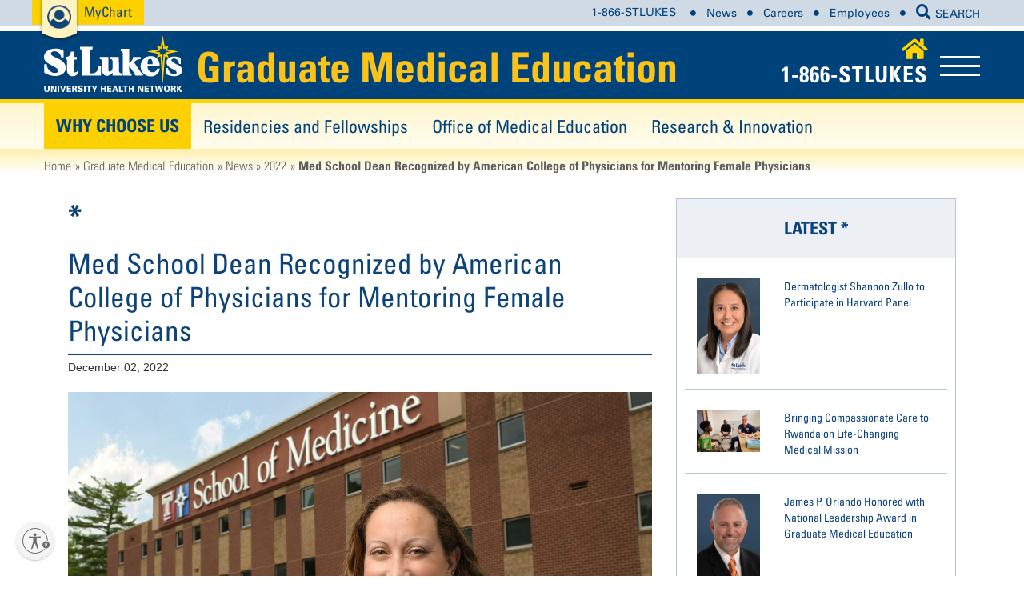

--- FILE ---
content_type: text/html; charset=utf-8
request_url: https://www.slhn.org/graduate-medical-education/blog/2022/med-school-dean-recognized-by-american-college-of-physicians-for-mentoring-female-physicians
body_size: 14655
content:


<!DOCTYPE html>
<html>
<head>


            <!-- prodcd placeholder -->

    <meta http-equiv="X-UA-Compatible" content="IE=Edge">
    <title>Med School Dean Recognized by American College of Physicians for Mentoring Female Physicians</title>
    <meta charset="utf-8" />
    <meta name="viewport" content="width=device-width, initial-scale=1" />

        <!-- Google Tag Manager -->
        <script>
            (function (w, d, s, l, i) {
                w[l] = w[l] || []; w[l].push({
                    'gtm.start':
                        new Date().getTime(), event: 'gtm.js'
                }); var f = d.getElementsByTagName(s)[0],
                    j = d.createElement(s), dl = l != 'dataLayer' ? '&l=' + l : ''; j.async = true; j.src =
                        'https://www.googletagmanager.com/gtm.js?id=' + i + dl; f.parentNode.insertBefore(j, f);
            })(window, document, 'script', 'dataLayer', 'GTM-NKWNPM');</script>
        <!-- End Google Tag Manager -->

    <script src="/scripts/scripts.js?v=iy20-FHE0heVomgCaHa20kWjUEn_Ltib8h2p5nuUlwo1"></script>


    <link href="/content/styles.css?v=KsgcRSuLAc3dEZyhrm3Srhm9G80t_vAOJgZDhfnbSys1" rel="stylesheet"/>


    
    

    <link rel="stylesheet" href="/stylesheets/stlukes.css" />
    <script type="text/javascript" src="/scripts/stlukes.js"></script>

        <meta property="og:title" content="Med School Dean Recognized by American College of Physicians for Mentoring Female Physicians" />
        <meta property="og:image" content="https://www.slhn.org/-/media/slhn/Global/Image/General/StLukes-mini-star.ashx" />
        <meta property="og:url" content="https://www.slhn.org/graduate medical education/blog/2022/med-school-dean-recognized-by-american-college-of-physicians-for-mentoring-female-physicians" />
        <meta property="og:description" content="Med School Dean Recognized by American College of Physicians for Mentoring Female Physicians" />
        <meta name="description" content="">
        <meta name="keywords" content="">
        <meta name="robots" content="">


        <script>
                (function (i, s, o, g, r, a, m) {
                    i['GoogleAnalyticsObject'] = r; i[r] = i[r] || function () {
                    (i[r].q = i[r].q || []).push(arguments)
                    }, i[r].l = 1 * new Date(); a = s.createElement(o),
                    m = s.getElementsByTagName(o)[0]; a.async = 1; a.src = g; m.parentNode.insertBefore(a, m)
                })(window, document, 'script', 'https://www.google-analytics.com/analytics.js', 'ga');

                ga('create', 'UA-1267981-43', 'auto', { 'name': 'sitewide' }); //All pages of website


                            ga('create', 'UA-1267981-30', 'auto', { 'name': 'minisite' });  //CP Only Only
                              ga('minisite.send', 'pageview');


            ga('sitewide.send', 'pageview');

        </script>







    <!--GLOBAL HEADER EXTRA-->
<!-- FAVICON -->
<link rel="icon" type="image/x-icon" href="/-/media/3AFCAE46884C4F4C862B8060AA3BB4F1.ashx?v=2" />
<!-- FAVICON - Apple touch icon -->
<link rel="apple-touch-icon" href="/-/media/7D015FE252FE4145B31CB59CE93662DA.ashx" />

<script src="https://www.googleoptimize.com/optimize.js?id=OPT-5ZK5QT8"></script>

<meta name="format-detection" content="telephone=no"/>

<!-- MyChart Styles-->
<link rel="stylesheet" href="/-/media/4E6373B65D7D49ECA4CDF8EC73637FB0.ashx?v=1" />

<!--MyChart V19 OWL -->
<!--<script class="mychart_main" src="/-/media/F8417E682D024E26AED0611772D0F5CD.ashx?v=6"></script>-->

<!-- MyChart Header -->
<script src="/-/media/76A47F60BAC34CE79C6B3639B0883463.ashx?u=20250522"></script>

<!--FA 5.0
<link rel="stylesheet" href="https://use.fontawesome.com/releases/v5.0.13/css/all.css" /> -->

<script src="https://go.activecalendar.com/Scripts/core.js"></script>

<script>
  window.onUsersnapCXLoad = function(api) {
    api.init();
  }
  var script = document.createElement('script');
  script.defer = 1;
  script.src = 'https://widget.usersnap.com/global/load/3c5662ac-534b-47e0-805b-913f3414a598?onload=onUsersnapCXLoad';
  document.getElementsByTagName('head')[0].appendChild(script);
</script>



<!-- SITES-SETTINGS CSS -->
<style>


body .top-nav-background { overflow: hidden; }
body .carousel-section.billboard-wrapper { margin-top: -62px; }
.container-wide { z-index: 10; }

.link_campus .menu-items .third-layer.separate { font-size: 14px !important; }
.link_campus .menu-items .fourth-layer.separate { font-size: 14px !important; }

#mychartUserAccount ul li ul { background-color: #FDD100; height: 30px; top: 30px; }
#mychartUserAccount ul li ul li { padding: 15px 5px; }

.mega-menu-panel > .container { font-size: 0; }
.locations-container-right .menu-column ul li a { display: -webkit-box; display: -moz-box; display: -ms-flexbox; display: -webkit-flex; display: flex; margin-bottom: 8px; }
.locations-container-right .menu-column ul li a span { align-self: center; margin-top: 0 !important; }
body .locations-container-right .menu-column li.double_lines span.hospital-name span { display: inline-block; }
.locations-container-right .menu-column ul li {margin-right: 15px;}
.locations-container-right .menu-column {max-width:292px;}


/* === ALL DEVICES === */
@media(orientation:landscape) {
	body div#loginstatus {line-height: 0; padding-top: 15px; padding-bottom: 14px; }
	.locations-container-right .menu-column li.double_lines span.hospital-name span { display: block; color: red; font-size: 12px; line-height: 12px; position: relative; top: 2px; }
}


/* === TABLET === */
@media (max-width: 991px){
	body .carousel-section.billboard-wrapper { margin-top: 0px; }
}
</style>
    <script>
$(document).ready(function () {
var blogurl = window.location.pathname;
var result= blogurl .split('/');
var year = result[result.length-2];
var blogsection = result[result.length-4];
var blogitempath = result[result.length-1];
console.log(year + ' ' + blogsection);

var blogtitle = $('.article').find('.title').text();
document.title = "St Luke's - " + blogtitle;
var blogurl = '<a href="/' + blogsection  + '/blog/' + year + '/ ">' +  year + '</a>';
console.log(blogtitle);
 $('.breadcrumb-text').text(blogtitle);
$('.breadcrumb-item:last').empty().html(year);
}); 
</script>


    

<link rel="canonical" href="https://www.slhn.org/graduate-medical-education/blog/,-w-,/,-w-," />

                <!-- UsableNet for slhn.org -->
                <script id="usntA42start" src="https://a42.usablenet.com/a42/stlukes/default/prod/cs-start" async data-rapid="true"></script>
</head>
<body>

        <!-- Google Tag Manager (noscript) -->
        <noscript>
            <iframe src="https://www.googletagmanager.com/ns.html?id=GTM-NKWNPM"
                    height="0" width="0" style="display:none;visibility:hidden"></iframe>
        </noscript>
        <!-- End Google Tag Manager (noscript) -->


    







    
    <div id="main-container" class="main">
        <div class="header">
    <div class="container header_wrapper">
        <div class="header-left">
            <div id="menu-toggle">
                <span class="fa fa-bars"></span>
                <span class="menu-toggle-title">Main Menu</span>
            </div>
        </div>
        <div class="header-right">

                        <span class="tel"><a href="tel:+18667858537" class="" id="" target="" title="1-866-STLUKES">1-866-STLUKES</a></span>
                    <span class="fa fa-circle"></span>
                        <a href="https://www.slhn.org/blog" class="" id="" target="" title="News">News</a>
                    <span class="fa fa-circle"></span>
                        <a href="/careers-01" class="" id="" target="" title="Careers">Careers</a>
                    <span class="fa fa-circle"></span>
                        <a href="https://mynet.slhn.org" class="" id="" target="" title="Employees">Employees</a>
                    <span class="fa fa-circle"></span>
                        <a href="javascript: showSearchPanel();" class="site-search-link" id="site-search-link" target="" title="SEARCH"><span id="site-search-icon" class="fa fa-search"></span>SEARCH</a>


        </div>
    </div>
</div>









<div class="container-fluid sub-header">
    <div class="container sub-header-content">
        <div id="site-logo" class="col-xs-6 col-sm-3">


                            <a href="/"><img src="/-/media/slhn/Global/Image/Logo/logo.ashx" alt="St. Luke&#39;s University Health Network" /></a>


        </div>

            <div class="col-xs-4 hidden-md hidden-lg hidden-xl mobile open-button">
                <span class="menu-button-mobile" id="open-slhn-main" data-target="slhn-main-menu"></span>

            </div>
            <div id="mega-menu" class="col-xs-9 hidden-sm hidden-xs">
                        <ul class="sub-nav">



                        </ul>
                        <div id="mini-site-subnav">
                                    <div class="minisite_right_header">
                                            <h2 class="col-xs-12 col-sm-7 site-title"><a href="/graduate-medical-education" target="">Graduate Medical Education</a></h2>


                                        <div class="header_phone_home">
                                            <a href="/">
                                                <i class="fa fa-home"></i>
                                            </a>
                                                <h3>1-866-STLUKES</h3>

                                        </div>
                                        <div class="container-fluid mobile-menu-content" id="slhn-main-menu-dt">



                                            <div class="row">
                                                <div class="col-xs-10 col-xs-offset-1  mobile-menu">
                                                        <ul class="mobile-menu">
                <li class="page-has-children ">

                    <span class="item-title"><a href="/graduate-medical-education/why-choose-us" target="">Why Choose Us</a></span>

                        <ul class="mobile-menu">
                <li class="back">
                    <span class="item-title"><a href="" target="" alt="">Back</a></span>
                </li>
                <li class="">
                    <span class="item-title"><a href="/graduate-medical-education/why-choose-us" target="" alt="">Why Choose Us</a></span>
                </li>
                        <li class="">
                            <span class="item-title"><a href="/graduate-medical-education/why-choose-us/where-you-train-matters" target="">Where You Train Matters</a></span>
                        </li>
                        <li class="">
                            <span class="item-title"><a href="/graduate-medical-education/why-choose-us/why-stlukes" target="">Why StLukes</a></span>
                        </li>
                        <li class="">
                            <span class="item-title"><a href="/graduate-medical-education/why-choose-us/fellowship-placement" target="">Fellowship Placement</a></span>
                        </li>
                        <li class="">
                            <span class="item-title"><a href="/community-health" target="">Community Health</a></span>
                        </li>
                        <li class="">
                            <span class="item-title"><a href="/graduate-medical-education/why-choose-us/mentorship" target="">Mentorship</a></span>
                        </li>
                        <li class="">
                            <span class="item-title"><a href="/graduate-medical-education/why-choose-us/research-and-innovation" target="">Research and Innovation</a></span>
                        </li>
                        <li class="">
                            <span class="item-title"><a href="/graduate-medical-education/why-choose-us/temple-stlukes-school-of-medicine" target="">Temple-StLukes School of Medicine</a></span>
                        </li>
                        <li class="">
                            <span class="item-title"><a href="/graduate-medical-education/why-choose-us/why-lehigh-valley-pa" target="">Why Lehigh Valley PA</a></span>
                        </li>
                        <li class="">
                            <span class="item-title"><a href="/graduate-medical-education/why-choose-us/physician-career-planner" target="">Physician Career Planner</a></span>
                        </li>

    </ul>

                </li>
                        <li class="">
                            <span class="item-title"><a href="/graduate-medical-education/residencies-and-fellowships" target="">Residencies and Fellowships</a></span>
                        </li>
                <li class="page-has-children ">

                    <span class="item-title"><a href="/graduate-medical-education/office-of-medical-education" target="">Office of Medical Education</a></span>

                        <ul class="mobile-menu">
                <li class="back">
                    <span class="item-title"><a href="" target="" alt="">Back</a></span>
                </li>
                <li class="">
                    <span class="item-title"><a href="/graduate-medical-education/office-of-medical-education" target="" alt="">Office of Medical Education</a></span>
                </li>
                        <li class="">
                            <span class="item-title"><a href="/graduate-medical-education/office-of-medical-education/salary-and-benefits" target="">Salary and Benefits</a></span>
                        </li>
                        <li class="">
                            <span class="item-title"><a href="/graduate-medical-education/office-of-medical-education/employment-requirements" target="">Employment Requirements</a></span>
                        </li>
                        <li class="">
                            <span class="item-title"><a href="/graduate-medical-education/office-of-medical-education/spousal-partner-support-program" target="">Spousal-Partner Support Program</a></span>
                        </li>
                        <li class="">
                            <span class="item-title"><a href="/graduate-medical-education/office-of-medical-education/network-simulation-center" target="">Simulation (SIM) Center</a></span>
                        </li>
                        <li class="">
                            <span class="item-title"><a href="/graduate-medical-education/office-of-medical-education/frequently-asked-questions" target="">Frequently Asked Questions</a></span>
                        </li>
                        <li class="">
                            <span class="item-title"><a href="/graduate-medical-education/office-of-medical-education/gme-policies" target="">GME Policies</a></span>
                        </li>
                        <li class="">
                            <span class="item-title"><a href="/graduate-medical-education/office-of-medical-education/wellness-programs" target="">Wellness-Programs</a></span>
                        </li>
                        <li class="">
                            <span class="item-title"><a href="/graduate-medical-education/office-of-medical-education/mindful-loa-return-program" target="">Mindful LOA Return Program</a></span>
                        </li>
                        <li class="">
                            <span class="item-title"><a href="" target="">Resident Housestaff Leadership Council</a></span>
                        </li>
                        <li class="">
                            <span class="item-title"><a href="/graduate-medical-education/office-of-medical-education/report-a-concern-or-suggestion" target="">Report a Concern</a></span>
                        </li>

    </ul>

                </li>
                        <li class="">
                            <span class="item-title"><a href="/graduate-medical-education/research-and-innovation" target="">Research and Innovation</a></span>
                        </li>

            <li class="">
                <span class="item-title blue_home"><a class="blue_home" href="/" target="" alt=""><i class="fa fa-home"></i>St. Luke's</a></span>
            </li>
    </ul>



                                                </div>
                                            </div>
                                        </div>
                                    </div>
                                    <span class="menu-button-dt" id="open-slhn-main-dt"></span>


                        </div>



            </div>
    </div>
        <div class="row" id="mega-menu-panels">
            
        </div>
</div>

<div class="container-fluid mobile mobile-menu-content" id="slhn-main-menu">
    <div class="row menu-header">
        <div class="col-xs-6 site-logo">
            <a href="/"><img src="/images/logo.png"></a>
        </div>

        <div class="col-xs-6">
            <div class="mobile-menu-toggle-close"></div>
        </div>

    </div>

    <div class="row">
        <div class="col-xs-10 col-xs-offset-1  mobile-menu">

                <ul class="mobile-menu">
                <li class="page-has-children ">

                    <span class="item-title"><a href="/graduate-medical-education/why-choose-us" target="">Why Choose Us</a></span>

                        <ul class="mobile-menu">
                <li class="back">
                    <span class="item-title"><a href="" target="" alt="">Back</a></span>
                </li>
                <li class="">
                    <span class="item-title"><a href="/graduate-medical-education/why-choose-us" target="" alt="">Why Choose Us</a></span>
                </li>
                        <li class="">
                            <span class="item-title"><a href="/graduate-medical-education/why-choose-us/where-you-train-matters" target="">Where You Train Matters</a></span>
                        </li>
                        <li class="">
                            <span class="item-title"><a href="/graduate-medical-education/why-choose-us/why-stlukes" target="">Why StLukes</a></span>
                        </li>
                        <li class="">
                            <span class="item-title"><a href="/graduate-medical-education/why-choose-us/fellowship-placement" target="">Fellowship Placement</a></span>
                        </li>
                        <li class="">
                            <span class="item-title"><a href="/community-health" target="">Community Health</a></span>
                        </li>
                        <li class="">
                            <span class="item-title"><a href="/graduate-medical-education/why-choose-us/mentorship" target="">Mentorship</a></span>
                        </li>
                        <li class="">
                            <span class="item-title"><a href="/graduate-medical-education/why-choose-us/research-and-innovation" target="">Research and Innovation</a></span>
                        </li>
                        <li class="">
                            <span class="item-title"><a href="/graduate-medical-education/why-choose-us/temple-stlukes-school-of-medicine" target="">Temple-StLukes School of Medicine</a></span>
                        </li>
                        <li class="">
                            <span class="item-title"><a href="/graduate-medical-education/why-choose-us/why-lehigh-valley-pa" target="">Why Lehigh Valley PA</a></span>
                        </li>
                        <li class="">
                            <span class="item-title"><a href="/graduate-medical-education/why-choose-us/physician-career-planner" target="">Physician Career Planner</a></span>
                        </li>

    </ul>

                </li>
                        <li class="">
                            <span class="item-title"><a href="/graduate-medical-education/residencies-and-fellowships" target="">Residencies and Fellowships</a></span>
                        </li>
                <li class="page-has-children ">

                    <span class="item-title"><a href="/graduate-medical-education/office-of-medical-education" target="">Office of Medical Education</a></span>

                        <ul class="mobile-menu">
                <li class="back">
                    <span class="item-title"><a href="" target="" alt="">Back</a></span>
                </li>
                <li class="">
                    <span class="item-title"><a href="/graduate-medical-education/office-of-medical-education" target="" alt="">Office of Medical Education</a></span>
                </li>
                        <li class="">
                            <span class="item-title"><a href="/graduate-medical-education/office-of-medical-education/salary-and-benefits" target="">Salary and Benefits</a></span>
                        </li>
                        <li class="">
                            <span class="item-title"><a href="/graduate-medical-education/office-of-medical-education/employment-requirements" target="">Employment Requirements</a></span>
                        </li>
                        <li class="">
                            <span class="item-title"><a href="/graduate-medical-education/office-of-medical-education/spousal-partner-support-program" target="">Spousal-Partner Support Program</a></span>
                        </li>
                        <li class="">
                            <span class="item-title"><a href="/graduate-medical-education/office-of-medical-education/network-simulation-center" target="">Simulation (SIM) Center</a></span>
                        </li>
                        <li class="">
                            <span class="item-title"><a href="/graduate-medical-education/office-of-medical-education/frequently-asked-questions" target="">Frequently Asked Questions</a></span>
                        </li>
                        <li class="">
                            <span class="item-title"><a href="/graduate-medical-education/office-of-medical-education/gme-policies" target="">GME Policies</a></span>
                        </li>
                        <li class="">
                            <span class="item-title"><a href="/graduate-medical-education/office-of-medical-education/wellness-programs" target="">Wellness-Programs</a></span>
                        </li>
                        <li class="">
                            <span class="item-title"><a href="/graduate-medical-education/office-of-medical-education/mindful-loa-return-program" target="">Mindful LOA Return Program</a></span>
                        </li>
                        <li class="">
                            <span class="item-title"><a href="" target="">Resident Housestaff Leadership Council</a></span>
                        </li>
                        <li class="">
                            <span class="item-title"><a href="/graduate-medical-education/office-of-medical-education/report-a-concern-or-suggestion" target="">Report a Concern</a></span>
                        </li>

    </ul>

                </li>
                        <li class="">
                            <span class="item-title"><a href="/graduate-medical-education/research-and-innovation" target="">Research and Innovation</a></span>
                        </li>

    </ul>


        </div>
    </div>
</div>





    <style type="text/css">
        #top-nav .nav li:first-child,
        #top-nav .nav li:first-child:hover {
             background-color:#fdd100;
        }
        #top-nav .nav li:first-child a {
             color:#00427a;
        }
        .top-nav-background {
            background: #fdd100;
            background: -webkit-linear-gradient(#fdd100, #FFF);
            background: -o-linear-gradient(#fdd100, #FFF);
            background: -moz-linear-gradient(#fdd100, #FFF);
            background: linear-gradient(#fdd100, #FFF);
        }
    </style>
    <div class="hidden-xs hidden-sm container-fluid top-nav-background">
        <div class="top-nav-container">
            <div class="container">
                <div id="top-nav">
                    <ul class="nav nav-pills">

                                    <li class="top-nav-link">
                                            <a href="/graduate-medical-education/why-choose-us" target="" _self alt="Why Choose Us">Why Choose Us</a>
                                    </li>
                                    <li class="top-nav-link">
                                            <a href="/graduate-medical-education/residencies-and-fellowships" target="" _self alt="Residencies and Fellowships">Residencies and Fellowships</a>
                                    </li>
                                    <li class="top-nav-link">
                                            <a href="/graduate-medical-education/office-of-medical-education" target="" _self alt="Office of Medical Education">Office of Medical Education</a>
                                    </li>
                                    <li class="top-nav-link">
                                            <a href="/research" target="_blank" alt="Research &amp; Innovation">Research &amp; Innovation</a>
                                    </li>
                    </ul>
                </div>
            </div>
        </div>
    </div>
        <div class="visible-xs-block visible-sm-block mini-site-banner">
            <h2><a href="/graduate-medical-education">Graduate Medical Education</a></h2>
        </div>
    <div class="container-fluid mobile mobile-menu-content" id="mini-site-menu">
        <div class="row menu-header">
            <div class="col-xs-6 site-logo">
                <a href="/"><img src="/images/logo.png"></a>
            </div>
            <div class="col-xs-6">
                <div class="mobile-menu-toggle-close"></div>
            </div>
        </div>
        <div class="row">
            <div class="col-xs-10 col-xs-offset-1 mobile-menu">
                    <ul class="mobile-menu">
                                <li class="page-has-children ">
                                <span class="item-title"><a href="/graduate-medical-education/why-choose-us" target="" alt="">Why Choose Us</a></span>
                                <ul class="mobile-menu">
            <li class="back">
                <span class="item-title"><a href="" target="" alt="">Back</a></span>
            </li>
            <li class="">

                    <span class="item-title"><a href="/graduate-medical-education/why-choose-us" target="" alt="">Why Choose Us</a></span>
            </li>
                                <li class="">
                                <span class="item-title"><a href="/graduate-medical-education/why-choose-us/where-you-train-matters" target="" alt="">Where you train matters</a></span>
                        </li>
                        <li class="">
                                <span class="item-title"><a href="/graduate-medical-education/why-choose-us/why-stlukes" target="" alt="">Why St. Luke’s?</a></span>
                        </li>
                        <li class="">
                                <span class="item-title"><a href="/graduate-medical-education/why-choose-us/fellowship-placement" target="" alt="">Fellowship Placement</a></span>
                        </li>
                        <li class="">
                                <span class="item-title"><a href="/community-health" target="">Community Health</a></span>
                        </li>
                        <li class="">
                                <span class="item-title"><a href="/graduate-medical-education/why-choose-us/mentorship" target="" alt="">Mentorship</a></span>
                        </li>
                        <li class="">
                                <span class="item-title"><a href="/graduate-medical-education/why-choose-us/quality-improvement-collaborative" target="" alt="">Quality Improvement Collaborative</a></span>
                        </li>
                        <li class="">
                                <span class="item-title"><a href="/research" target="_blank">Research & Innovation</a></span>
                        </li>
                        <li class="">
                                <span class="item-title"><a href="/som" target="_blank">Temple/St. Luke's School of Medicine</a></span>
                        </li>
                        <li class="">
                                <span class="item-title"><a href="/graduate-medical-education/why-choose-us/why-lehigh-valley-pa" target="" alt="">Why Lehigh Valley, PA?</a></span>
                        </li>
                        <li class="">
                                <span class="item-title"><a href="https://physiciancareerplanning.com/resources/interactive-lifestyle-search/" target="_blank">Physician Career Planner</a></span>
                        </li>
        <li class="">
            <span class="item-title blue_home"><a class="blue_home" href="/" target="" alt=""><i class="fa fa-home" style="margin-right: 10px;"></i>St. Luke's</a></span>
        </li>

    </ul>

                        </li>
                        <li class="">
                                <span class="item-title"><a href="/graduate-medical-education/residencies-and-fellowships" target="" alt="">Residencies and Fellowships</a></span>
                        </li>
                        <li class="page-has-children ">
                                <span class="item-title"><a href="/graduate-medical-education/office-of-medical-education" target="" alt="">Office of Medical Education</a></span>
                                <ul class="mobile-menu">
            <li class="back">
                <span class="item-title"><a href="" target="" alt="">Back</a></span>
            </li>
            <li class="">

                    <span class="item-title"><a href="/graduate-medical-education/office-of-medical-education" target="" alt="">Office of Medical Education</a></span>
            </li>
                                <li class="">
                                <span class="item-title"><a href="/graduate-medical-education/office-of-medical-education/salary-and-benefits" target="" alt="">Salary and Benefits</a></span>
                        </li>
                        <li class="">
                                <span class="item-title"><a href="/graduate-medical-education/office-of-medical-education/employment-requirements" target="" alt="">Employment Requirements</a></span>
                        </li>
                        <li class="">
                                <span class="item-title"><a href="/graduate-medical-education/office-of-medical-education/network-simulation-center" target="" alt="">Simulation (SIM) Center</a></span>
                        </li>
                        <li class="">
                                <span class="item-title"><a href="/graduate-medical-education/office-of-medical-education/surgical-skills-lab" target="" alt="">Surgical Skills Lab</a></span>
                        </li>
                        <li class="">
                                <span class="item-title"><a href="/graduate-medical-education/office-of-medical-education/frequently-asked-questions" target="" alt="">Frequently Asked Questions</a></span>
                        </li>
                        <li class="">
                                <span class="item-title"><a href="/-/media/slhn/GME/File/PDF/GME-Policies.ashx" target="_blank">GME Policies</a></span>
                        </li>
                        <li class="">
                                <span class="item-title"><a href="/graduate-medical-education/office-of-medical-education/slimp" target="" alt="">International Medical Program</a></span>
                        </li>
                        <li class="">
                                <span class="item-title"><a href="/wellnow-01" target="_blank">Wellness Programs</a></span>
                        </li>
                        <li class="">
                                <span class="item-title"><a href="/graduate-medical-education/office-of-medical-education/mindful-loa-return-program" target="" alt="">Mindful LOA Return Program</a></span>
                        </li>
                        <li class="">
                                <span class="item-title"><a href="/graduate-medical-education/office-of-medical-education/report-a-concern-or-suggestion" target="" alt="">Report a Concern or Suggestion</a></span>
                        </li>
        <li class="">
            <span class="item-title blue_home"><a class="blue_home" href="/" target="" alt=""><i class="fa fa-home" style="margin-right: 10px;"></i>St. Luke's</a></span>
        </li>

    </ul>

                        </li>
                        <li class="">
                                <span class="item-title"><a href="/research" target="_blank">Research & Innovation</a></span>
                        </li>
        <li class="">
            <span class="item-title blue_home"><a class="blue_home" href="/" target="" alt=""><i class="fa fa-home" style="margin-right: 10px;"></i>St. Luke's</a></span>
        </li>

            <li class="infolink-number">
                    <span class="item-title"><a href="tel:+18667858537">1-866-STLUKES</a></span>
            </li>
    </ul>

            </div>
        </div>
    </div>
    <script>
        $('.menu-button-mobile').attr('ID', 'open-slhn-mini');
    </script>
    <style>
        .sub-nav {
            display: none !important;
        }

        #mini-site-subnav {
            display: inline-block !important;
            /* float: right; */
            width: 100%;
        }
    </style>




<div class="container breadcrumb-container">
        <span class="breadcrumb-item"><a href="/">Home</a></span>
                <span class="breadcrumb-item"><a href="/graduate-medical-education">Graduate Medical Education</a></span>
                <span class="breadcrumb-item"><a href="/graduate-medical-education/blog">News</a></span>
                <span class="breadcrumb-item"><a href="/graduate-medical-education/blog/,-w-,">*</a></span>
                <span class="breadcrumb-text">*  </span>


</div> 

        
<div class="container-fluid container-block one-column ">
    <div class="container one-column-wrapper">
        <div class="row row-block">
            <div class="col-sm-12 column-center">
                


<style>
    /*img {
        width: 100%;
        height: auto;
    }*/

    .news-container .news-listing .news-content {
        padding-bottom: 22px;
    }

    .main-content-column a {
        font-family: "Univers LT W01 45 Light";
        font-size: 20px;
        text-align: left;
        color: #5F5F5F;
        line-height: 28px;
        text-decoration: underline;
    }

    .news-container .news-listing .first .title a {
        font-size: 35px;
        color: #0C4379;
        line-height: 43px;
    }

    .news-container .news-listing .title a {
        font-family: "UniversLTW01-57Condense 723821";
        font-size: 24px;
        color: #0C4379;
        text-decoration: none;
        line-height: 28px;
    }
    .article-container .article .img img {
    width: 100%;
}
.article-container .article .date {
    margin-top: 5px;
}
.article-container .article .img img {
    width: 100%;
    height: auto;
}
   .article-container .article .img {
    padding: 21px 0 17px;
}

   .article-container .article .title {
    font-family: "UniversLTW01-57Condense 723821";
    font-size: 35px;
    color: #0C4379;
    border-bottom: 1px solid #0C4379;
    padding: 0 0 9px;
    line-height: 42px;
}
    .news-widget-container span.title {
        display: block;
        padding: 21px;
        background-color: #ECF0F4;
        text-align: center;
        text-transform: uppercase;
        color: #0C4379;
        font-family: "UniversLTW01-67BoldCn";
        font-size: 22px;
    }

    .news-title h1 {
        font-family: "UniversLTW01-67BoldCn";
        font-size: 40px;
        font-weight: normal;
        text-transform: uppercase;
        color: #0C4379;
        margin-top: 0px;
    }

    .news-widget-container .news-widget-listing .news-widget-content .title a {
        font-family: "UniversLTW01-57Condense 723821";
        font-size: 14px;
        color: #0C4379;
        text-decoration: none;
        line-height: 18px;
    }

    .news-widget-container {
        border: 1px solid #B7C6D7;
        margin-bottom: 30px;
    }

        .news-widget-container .news-widget-listing .news-widget-content {
            border-top: 1px solid #B7C6D8;
            padding-top: 25px;
            padding-bottom: 19px;
            margin-left: 10px;
            margin-right: 10px;
        }

            .news-widget-container .news-widget-listing .news-widget-content .img a img {
                width: 100%;
                height: auto;
            }

    .pagination a, .pagination span.current-page {
        display: inline-block;
        width: 40px;
        padding: 9px 0;
        background-color: #ECF0F4;
        color: #00427a;
        font-family: "UniversLTW01-67BoldCn";
        font-size: 22px;
        text-decoration: none;
        text-align: center;
        margin-left: 10px;
    }

    .pagination span.current-page {
        background-color: #00427a;
        color: #FFF;
    }
</style>

<div class="col-xs-12 col-sm-8 main-content-column">

    <div class="news-title">
        <h1>*</h1>
    </div>

    <div class="article-container">
        <div class="article">
            <div class="title">Med School Dean Recognized by American College of Physicians for Mentoring Female Physicians</div>
            <div class="date">December 02, 2022</div>
                <div class="img"><img src="/-/media/slhn/News/2022/MedSchoolDean.ashx"></div>
        <div class="content">
            


                <p><span>Shaden Eldakar-Hein, MD, MS, FACP, dean of the&nbsp;Temple/St. Luke’s School of Medicine,&nbsp;has been awarded the Dr. Ann Preston Women in Medicine Award from the Pennsylvania Chapter of the American College of Physicians (A-ACP) for 2022. The annual award recognizes a Chapter member, male or female, whose outstanding efforts and achievements have promoted the career, success, leadership, and overall quality of life for women in medicine. </span></p>
<p><span>“I walk in the shadow of giants who have paved the way for me through their unyielding support, starting with my mother,” Dr. Eldakar-Hein said. “Mentorship and sponsorship are an integral piece of my leadership, and I am honored to receive this award. The greatest reward is to see the success of mentees especially our students, residents and my fellow colleagues.” </span></p>
<p><span>Dr. Eldakar-Hein was named Senior Associate Dean of the Temple/St. Luke’s School of Medicine&nbsp;in December 2020, succeeding Joel Rosenfeld, MD, who retired. In her position, Dr. Eldakar-Hein oversees the medical education of 150 students a year and is responsible for all key academic functions, including curriculum, admissions, student promotions and graduation, student wellness, student academic support and faculty appointments and promotions.</span></p>
<p><span>An internal medicine hospitalist, Dr.&nbsp;Eldakar-Hein came to St.&nbsp;Luke’s from the Larner College of Medicine at the University of Vermont where she served as assistant dean for students, as well as the associate residency program director of internal medicine.</span></p>
<p><span>Dr.&nbsp;Eldakar-Hein grew up in Endicott, New York, and received her undergrad degree from the Pennsylvania State University. She graduated from Temple University School of Medicine in 2007 and completed her residency at Temple University Hospital in 2010. </span></p>
<p><span>The Temple/St. Luke’s School of Medicine is the Lehigh Valley’s first and only four-year medical school. Students complete all four years of their medical education at St.&nbsp;Luke’s University Hospital located Bethlehem. </span></p>
<p><b><span>Ann Preston Award for Women in Medicine </span></b></p>
<p><span>The Dr. Ann Preston Women in Medicine Award, started in 2019, is named after Dr. Ann Preston (1813-1872), who lived her whole life in Philadelphia and was a true medical pioneer. She was in the first class of women who enrolled in the Female (later Women’s) Medical College of Pennsylvania in 1850. Dr. Preston was appointed a professor of Physiology and Hygiene in 1853. <span style="color: black;">After the Board of Censors of the Philadelphia Medical Society effectively banned women physicians from the public teaching clinics of the city, she raised funds to start a new hospital where teaching could occur. The Women’s Hospital opened in 1858. She later created a school of nursing, and she was named the first woman dean of the Women's Medical College in 1866.<span class="apple-converted-space"></span></span></span></p>
<p><span style="color: black;">The Women in Medicine Award is one of numerous awards Dr. Eldakar-Hein has received for her teaching, research and mentorship. In addition, she is well published in a variety of scholarly areas. </span></p>
<p><span style="color: black;">Dr. Eldakar-Hein lives in the Lehigh Valley with her husband and their two children. </span></p>
<p><span style="background: white; color: #0f1419;">The 7,800-member Pennsylvania Chapter, American College of Physicians is part of the ACP, the state and nation's largest medical specialty organizations.</span></p>
            
        </div>
        </div>
    </div>

    <div class="module-container">
        
    </div>
</div> 


<div class="hidden-xs col-sm-4 sidebar-menu-column">


    <div class="news-widget-container">
        <span class="title">Latest *</span>
        <div class="news-widget-listing">
            <div class="row">
                    <div class="news-widget-content">
                        <div class="row">
                            <div class="col-xs-4 img"><a href="/graduate-medical-education//blog/2025/dermatologist-shannon-zullo-to-participate-in-harvard-panel"><img src="/-/media/slhn/News/2025/Zullo-Shannon-2x3.ashx"></a></div>
                            <div class="col-xs-8 title"><a href="/graduate-medical-education//blog/2025/dermatologist-shannon-zullo-to-participate-in-harvard-panel">Dermatologist Shannon Zullo to Participate in Harvard Panel</a></div>
                        </div>
                    </div>
                    <div class="news-widget-content">
                        <div class="row">
                            <div class="col-xs-4 img"><a href="/graduate-medical-education//blog/2025/bringing-compassionate-care-to-rwanda-on-life-changing-medical-mission"><img src="/-/media/slhn/News/2025/William-Burfeind.ashx"></a></div>
                            <div class="col-xs-8 title"><a href="/graduate-medical-education//blog/2025/bringing-compassionate-care-to-rwanda-on-life-changing-medical-mission">Bringing Compassionate Care to Rwanda on Life-Changing Medical Mission</a></div>
                        </div>
                    </div>
                    <div class="news-widget-content">
                        <div class="row">
                            <div class="col-xs-4 img"><a href="/graduate-medical-education//blog/2025/orlando-honored-with-national-leadership-award"><img src="/-/media/slhn/News/2025/Orlando--JP-720-XL.ashx"></a></div>
                            <div class="col-xs-8 title"><a href="/graduate-medical-education//blog/2025/orlando-honored-with-national-leadership-award">James P. Orlando Honored with National Leadership Award in Graduate Medical Education</a></div>
                        </div>
                    </div>
                    <div class="news-widget-content">
                        <div class="row">
                            <div class="col-xs-4 img"><a href="/graduate-medical-education//blog/2025/tuition-reimbursement-for-medical-school-students"><img src="/-/media/slhn/News/2025/SOM-MatchAward-001.ashx"></a></div>
                            <div class="col-xs-8 title"><a href="/graduate-medical-education//blog/2025/tuition-reimbursement-for-medical-school-students">Tuition Reimbursement for Medical School Students</a></div>
                        </div>
                    </div>

                <div class="news-widget-view-all">
                </div>

            </div>
        </div>
    </div>
</div>    <div class="clear"></div>
    <div class="row callout-container default-width">
        <div class="callout-wrapper">
                <div class="callout callout-footer-image">
                        <div class="text">
                            <a href="/home/quality" target="_blank" title="Quality Awards">
                                <div class="image-fade-wrapper">
                                        <img alt="Quality Awards" class="image-show" src="/-/media/slhn/Global/Image/callouts/QualityAwardsAd2.ashx" />
                                                                            <img alt="Quality Awards" class="image-hover" src="/-/media/slhn/Global/Image/callouts/QualityAwardsAd_Down2.ashx" />
                                </div>
                                <div class="callout-mobile">
                                    <span class="mobile-image"><img alt="Quality Awards" src="/-/media/slhn/Global/Image/QuickLinks/Quality.ashx" /></span>
                                    <span class="mobile-text">Quality Awards</span>
                                </div>
                            </a>
                        </div>
                                    </div>
                <div class="callout callout-footer-image">
                        <div class="text">
                            <a href="/pricechecker" target="_blank" title="Pricechecker">
                                <div class="image-fade-wrapper">
                                        <img alt="Pricechecker" class="image-show" src="/-/media/slhn/Global/Image/callouts/PriceCheckerAd2.ashx" />
                                                                            <img alt="Pricechecker" class="image-hover" src="/-/media/slhn/Global/Image/callouts/PriceCheckerAd_Down2.ashx" />
                                </div>
                                <div class="callout-mobile">
                                    <span class="mobile-image"><img alt="PriceChecker" src="/-/media/slhn/Global/Image/QuickLinks/Pricechecker.ashx" /></span>
                                    <span class="mobile-text">PriceChecker</span>
                                </div>
                            </a>
                        </div>
                                    </div>
                <div class="callout callout-footer-image">
                        <div class="text">
                            <a href="/care-now-01/video-visits" target="" title="Video Visits 24/7">
                                <div class="image-fade-wrapper">
                                        <img alt="Video Visits 24/7" class="image-show" src="/-/media/slhn/Global/Image/callouts/Footer_VideoVisits.ashx" />
                                                                            <img alt="Video Visits 24/7" class="image-hover" src="/-/media/slhn/Global/Image/callouts/Footer_VideoVisits_OVER.ashx" />
                                </div>
                                <div class="callout-mobile">
                                    <span class="mobile-image"><img alt="Video Visits" src="/-/media/slhn/Global/Image/QuickLinks/Video_Visits.ashx" /></span>
                                    <span class="mobile-text">Video Visits</span>
                                </div>
                            </a>
                        </div>
                                    </div>
                <div class="callout callout-footer-image">
                        <div class="text">
                            <a href="/execuhealth" target="_blank" title="Exec-u-Health - A program for executives">
                                <div class="image-fade-wrapper">
                                        <img alt="Exec-u-Health - A program for executives" class="image-show" src="/-/media/slhn/Global/Image/callouts/ExecuHealthAd.ashx" />
                                                                            <img alt="Exec-u-Health - A program for executives" class="image-hover" src="/-/media/slhn/Global/Image/callouts/ExecuHealthAd_Down.ashx" />
                                </div>
                                <div class="callout-mobile">
                                    <span class="mobile-image"><img alt="ExecuHealth" src="/-/media/slhn/Global/Image/QuickLinks/Execuhealth.ashx" /></span>
                                    <span class="mobile-text">ExecuHealth</span>
                                </div>
                            </a>
                        </div>
                                    </div>
                <div class="callout callout-footer-image hidden-xs">
                        <div class="text">
                            <a href="/providers?schedule_online=true" target="" title="Make An Appointment - Online scheduling">
                                <div class="image-fade-wrapper">
                                        <img alt="Make An Appointment - Online scheduling" class="image-show" src="/-/media/slhn/Global/Image/callouts/MakeAppointmentAd.ashx" />
                                                                            <img alt="Make An Appointment - Online scheduling" class="image-hover" src="/-/media/slhn/Global/Image/callouts/MakeAppointmentAd_Down.ashx" />
                                </div>
                                <div class="callout-mobile">
                                    <span class="mobile-image"><img alt="Make An Appointment" src="/-/media/slhn/Global/Image/QuickLinks/QuickLink-MakeAppt.ashx" /></span>
                                    <span class="mobile-text">Make An Appointment</span>
                                </div>
                            </a>
                        </div>
                                    </div>
        </div>
    </div>

            </div>
        </div>
    </div>
</div>


        



<footer id="footer">
                <!-- DROPDOWN -->
                <div class="resourcesContainer" id="accordion" role="tablist" aria-multiselectable="true">
                    <div class="panel panel-default">
                        <div class="panel-heading" role="tab" id="resourcesWrapper">
                            <h4 class="panel-title">
                                <a role="button" class="collapsed" data-toggle="collapse" data-parent="#accordion" href="#collapseOne" aria-expanded="false" aria-controls="collapseOne">
                                    Resources<span><i class="fas fa-chevron-down"></i></span>
                                </a>
                            </h4>
                        </div>
                        <div id="collapseOne" class="panel-collapse collapse" role="tabpanel" aria-labelledby="resourcesWrapper" aria-expanded="false">
                            <div class="panel-body">
                                <div class="container-fluid footer-container in networkFooterMenu">
                                    <div class="container footer-wrapper">
                                        <div class="row footer-row">
                                                <div class="col-sm-12 col-md-3 footer-column center-block">
                                                                                                            <div class="menu-title">
                                                            <h4>Patients and Visitors</h4>
                                                            <span class='fa fa-play' aria-hidden='true'></span>
                                                        </div>
                                                        <div class="menu-items">
                                                                        <div class=""><a href="/patients-visitors-01/cafeterias" target="" class="" title="">Cafeterias</a></div>
                                                                        <div class=""><a href="/patients-visitors-01/central-scheduling" target="" class="" title="">Central Scheduling</a></div>
                                                                        <div class=""><a href="https://go.activecalendar.com/sluhn/" target="_blank" class="" title="Google">Classes and Events</a></div>
                                                                        <div class=""><a href="/patients-visitors-01/gift-shops" target="" class="" title="">Gift Shops</a></div>
                                                                        <div class=""><a href="/billpay-01" target="" class="" title="">My Bill</a></div>
                                                                        <div class=""><a href="/billpay-01/payment-options/self-pay-uninsured" target="" class="" title="">Need Help Paying My Bill</a></div>
                                                                        <div class=""><a href="/about/nondiscrimination-policy" target="" class="" title="Nondiscrimination Policy">Nondiscrimination Policy</a></div>
                                                                        <div class=""><a href="/patients-visitors-01/nurse-honor-guard" target="" class="" title="Nurse Honor Guard">Nurse Honor Guard</a></div>
                                                                        <div class=""><a href="/homestar-pharmacy-01" target="" class="" title="HomeStar Pharmacy">Retail Pharmacy</a></div>
                                                                        <div class=""><a href="/locations/stlukes-center" target="" class="" title="">St. Luke’s Center</a></div>
                                                                        <div class=""><a href="/patients-visitors-01/visiting-hours" target="" class="" title="">Visiting Hours</a></div>
                                                        </div>

                                                </div>
                                                <div class="col-sm-12 col-md-3 footer-column center-block">
                                                                                                            <div class="menu-title">
                                                            <h4>Other Resources</h4>
                                                            <span class='fa fa-play' aria-hidden='true'></span>
                                                        </div>
                                                        <div class="menu-items">
                                                                        <div class=""><a href="/community-health-01/community-health-needs-assessment" target="" class="" title="Community Health Needs Assessment">Community Health Needs Assessment</a></div>
                                                                        <div class=""><a href="/community-health-01" target="" class="" title="Community Health">Community Health</a></div>
                                                                        <div class=""><a href="/compliance-01" target="" class="" title="Compliance">Compliance</a></div>
                                                                        <div class=""><a href="/covid-19" target="" class="" title="COVID-19">COVID-19</a></div>
                                                                        <div class=""><a href="/legal-risk-govt-01" target="" class="" title="">Government / Legal</a></div>
                                                                        <div class=""><a href="/wellnow-01" target="" class="" title="">Healthy Living</a></div>
                                                                        <div class=""><a href="/research/about-us/library-services" target="" class="" title="">Library Services</a></div>
                                                                        <div class=""><a href="/vendor-program-01" target="" class="" title="">Materials Management/Purchasing</a></div>
                                                                        <div class=""><a href="/patients-visitors-01/medical-records" target="" class="" title="">Medical Records</a></div>
                                                                        <div class=""><a href="" target="" class="" title="">Online Medical Records</a></div>
                                                        </div>

                                                </div>
                                                <div class="col-sm-12 col-md-3 footer-column center-block">
                                                                                                            <div class="menu-title">
                                                            <h4>Provider Information</h4>
                                                            <span class='fa fa-play' aria-hidden='true'></span>
                                                        </div>
                                                        <div class="menu-items">
                                                                        <div class=""><a href="/careers-01/career-profiles/physician-careers" target="" class="" title="Physician Careers">Physician Careers</a></div>
                                                                        <div class=""><a href="/pre-hospital-services" target="" class="" title="">Pre-Hospital Services</a></div>
                                                                        <div class=""><a href="/care-network-01" target="" class="" title="">St. Luke’s Care Network</a></div>
                                                        </div>

                                                </div>
                                                <div class="col-sm-12 col-md-3 footer-column center-block">
                                                                                                            <div class="menu-title">
                                                            <h4>St. Luke’s Network</h4>
                                                            <span class='fa fa-play' aria-hidden='true'></span>
                                                        </div>
                                                        <div class="menu-items">
                                                                        <div class=""><a href="/about-01" target="" class="" title="">About Us</a></div>
                                                                        <div class=""><a href="/careers-01" target="" class="" title="">Careers</a></div>
                                                                        <div class=""><a href="/about-01/community-support" target="" class="" title="Community Support">Community Support</a></div>
                                                                        <div class=""><a href="/about-01/executive-medical-leadership" target="" class="" title="">Leadership</a></div>
                                                                        <div class=""><a href="/about-01/our-history" target="" class="" title="">Our History</a></div>
                                                                        <div class=""><a href="https://www.slhn.org/about#ourmission" target="" class="" title="">Our Mission, Vision &amp; Values</a></div>
                                                                        <div class=""><a href="/about-01/trustees" target="" class="" title="">Trustees</a></div>
                                                                        <div class=""><a href="/about-01/veterans-enrichment-team" target="" class="" title="">Veterans</a></div>
                                                                        <div class="last_item"><a href="/volunteernow-01" target="" class="" title="">Volunteer</a></div>
                                                                        <div class=""><a href="https://www.slhn.org/development" target="" class="" title="">Ways To Give</a></div>
                                                        </div>

                                                </div>
                                                <div class="col-sm-12 col-md-3 footer-column networkfooter employees closed center-block">
                                                                <div class="menu-title">
                                                                    <h4><a title="Employees" href="https://mynet.slhn.org/">Employees</a></h4>
                                                                    <span class='fa fa-play' aria-hidden='true'></span>
                                                                </div>
                                                    
                                                </div>
                                        </div>
                                    </div>
                                </div>
                            </div>
                        </div>
                    </div>
                </div>
                <div class="container-fluid footer-container copyrightFooterMenu">
                    <div class="container footer-wrapper">
                        <div class="row footer-row">
                                <div class="col-sm-12 footer-column contact_info center-block">
                                                                            <div class="menu-title">
                                            <h4>Contact Info</h4>
                                            <span class='fa fa-play' aria-hidden='true'></span>
                                        </div>
                                        <div class="menu-items">
                                                        <div class=""><a href="tel:+18667858537" target="" class="" title="">1-866-STLUKES</a></div>
                                                        <div class=""><a href="mailto:mystlukes@sluhn.org" target="" class="" title="">mystlukes@sluhn.org</a></div>
                                        </div>

                                </div>
                                <div class="social-media-links center-block">
                                                                            <div class="menu-title">
                                            <h4>Social Media</h4>
                                            <span class='fa fa-play' aria-hidden='true'></span>
                                        </div>
                                        <div class="menu-items">
                                                    <div class="facebook"><a href="https://www.facebook.com/StLukesUniversityHealthNetwork" target="_blank" rel="noopener noreferrer"><i class="fab fa-facebook-f"></i></a></div>
                                                    <div class="twitter"><style>
.twitter svg{
fill:#00427a;
}
a.twitter:hover svg{
fill:#fdd100;
}
</style>
<a class="twitter" href="https://twitter.com/mystlukes" target="_blank" rel="noopener noreferrer">
<svg width="15" viewbox="0 0 1200 1227" xmlns="http://www.w3.org/2000/svg">
<path d="M714.163 519.284L1160.89 0H1055.03L667.137 450.887L357.328 0H0L468.492 681.821L0 1226.37H105.866L515.491 750.218L842.672 1226.37H1200L714.137 519.284H714.163ZM569.165 687.828L521.697 619.934L144.011 79.6944H306.615L611.412 515.685L658.88 583.579L1055.08 1150.3H892.476L569.165 687.854V687.828Z"></path>
</svg>
</a></div>
                                                    <div class="youtube"><a href="https://www.youtube.com/channel/UCLbvo0XT8YufcMXubYnG68g" target="_blank" rel="noopener noreferrer"><i class="fab fa-youtube"></i></a></div>
                                                    <div class="instagram"><a href="https://www.instagram.com/mystlukes/" target="_blank" rel="noopener noreferrer"><i class="fab fa-instagram"></i></a></div>
                                                    <div class="linkedin"><a href="https://www.linkedin.com/company/st--luke's-hospital/" target="_blank" rel="noopener noreferrer"><i class="fab fa-linkedin-in"></i></a></div>
                                        </div>

                                </div>
                                <div class="col-sm-12 footer-column link_campus center-block">
                                                                            <div class="menu-title">
                                            <h4>Links and Address</h4>
                                            <span class='fa fa-play' aria-hidden='true'></span>
                                        </div>
                                        <div class="menu-items">
                                                        <div class="first-layer separate "><a href="/vendor-program-01" target="" class="" title="Vendor Program">Vendors</a></div>
                                                        <div class="first-layer separate "><a href="/about-01/corporate-policies/equal-opportunity-employer" target="" class="" title="Equal Opportunity Employer">EOE</a></div>
                                                        <div class="first-layer separate "><a href="/about-01/corporate-policies/hipaa-notice-of-privacy-practices" target="" class="" title="HIPAA Notice of Privacy Practices">HIPAA Privacy</a></div>
                                                        <div class="second-layer separate "><a href="/about-01/corporate-policies/public-notice" target="" class="" title="Public Notice">Public Notice</a></div>
                                                        <div class="second-layer separate "><a href="/about-01/corporate-policies/accessibility" target="" class="" title="Statement of Accessibility">Accessibility Statement</a></div>
                                                        <div class="second-layer separate "><a href="/about-01/corporate-policies/terms-of-use" target="" class="" title="Website/Online Services Terms of Use">Terms of Use</a></div>
                                                    <div class="third-layer separate ">Headquartered in Bethlehem, Pennsylvania</div>
                                                    <div class="fourth-layer separate ">St. Luke's 2026, All rights reserved</div>
                                        </div>

                                </div>
                        </div>
                    </div>
                </div>

</footer>

    </div>

    
    
    <script src="/scripts/utm-parameters.js"></script>
    

    <script type="text/javascript">
        adroll_adv_id = "PQ4G7WPUKBDX5GLHAKJLF7";
        adroll_pix_id = "6DANV6PK65DNRGNUWURITJ";
        (function () {
            var oldonload = window.onload;
            window.onload = function () {
                __adroll_loaded = true;
                var scr = document.createElement("script");
                var host = (("https:" == document.location.protocol) ? "https://s.adroll.com" : "http://a.adroll.com");
                scr.setAttribute('async', 'true');
                scr.type = "text/javascript";
                scr.src = host + "/j/roundtrip.js";
                ((document.getElementsByTagName('head') || [null])[0] || document.getElementsByTagName('script')[0].parentNode).appendChild(scr);
                if (oldonload) { oldonload() }
            };
        }());
    </script>

    <!-- livechat removed from script bundle and loaded at the end of the page for performance reason -->
    <script type="text/javascript" src="/scripts/livechat.js"></script>
    <script type="text/javascript" src="/scripts/clarity.js"></script>
</body>
</html>

--- FILE ---
content_type: application/x-javascript
request_url: https://www.slhn.org/scripts/utm-parameters.js
body_size: 334
content:
$(window).on('load', function () {
    var getUrlParameter = function getUrlParameter(sParam) {
        var sPageURL = window.location.search.substring(1),
            sURLVariables = sPageURL.split('&'),
            sParameterName,
            i;

        for (i = 0; i < sURLVariables.length; i++) {
            sParameterName = sURLVariables[i].split('=');

            if (sParameterName[0] === sParam) {
                return sParameterName[1] === undefined ? true : decodeURIComponent(sParameterName[1]);
            }
        }
        return false;
    };
    var url = window.location.href;
    var params = url.split("?")[1];
    var utm_parameters;
    if (params != null) {
        utm_parameters = params.split("&")[0].toLowerCase();
    }
    if ($("form.slu-form .utm-parameters").length > 0 && utm_parameters.indexOf('utm_source') >= 0) {
        $("form.slu-form .utm-parameters").val(utm_parameters);
        $("form.slu-form .utm_source").val(getUrlParameter('utm_source'));
        $("form.slu-form .utm_medium").val(getUrlParameter('utm_medium'));
        $("form.slu-form .utm_campaign").val(getUrlParameter('utm_campaign'));
    }
})

--- FILE ---
content_type: image/svg+xml
request_url: https://www.slhn.org/-/media/slhn/Global/Image/QuickLinks/Execuhealth.ashx
body_size: 392
content:
<?xml version="1.0" encoding="utf-8"?>
<!-- Generator: Adobe Illustrator 22.1.0, SVG Export Plug-In . SVG Version: 6.00 Build 0)  -->
<svg version="1.1" id="Layer_1" xmlns="http://www.w3.org/2000/svg" xmlns:xlink="http://www.w3.org/1999/xlink" x="0px" y="0px"
	 viewBox="0 0 32 32" style="enable-background:new 0 0 32 32;" xml:space="preserve">
<style type="text/css">
	.st0{fill:#174479;}
</style>
<path class="st0" d="M16,0C7.2,0,0,7.2,0,16c0,8.8,7.2,16,16,16c8.8,0,16-7.2,16-16C32,7.2,24.8,0,16,0z M24.9,24.3h-5.3v-3.1h-0.1
	c-1.2,2.4-3.5,3.5-6.2,3.5c-4.6,0-6.5-3.2-6.5-6.8V7.4h5.8v8.2c0,3.2,1.1,4.3,2.7,4.3c2.4,0,3.6-1.7,3.6-5.3V7.4h5.8V24.3z"/>
</svg>


--- FILE ---
content_type: application/x-javascript
request_url: https://www.slhn.org/scripts/clarity.js
body_size: 98
content:
(function (c, l, a, r, i, t, y) {

    c[a] = c[a] || function () { (c[a].q = c[a].q || []).push(arguments) };

    t = l.createElement(r); t.async = 1; t.src = "https://www.clarity.ms/tag/"+i;

    y = l.getElementsByTagName(r)[0]; y.parentNode.insertBefore(t, y);

})(window, document, "clarity", "script", "fa8t3x64v9");


--- FILE ---
content_type: image/svg+xml
request_url: https://www.slhn.org/-/media/slhn/Global/Image/QuickLinks/Pricechecker.ashx
body_size: 783
content:
<?xml version="1.0" encoding="utf-8"?>
<!-- Generator: Adobe Illustrator 22.1.0, SVG Export Plug-In . SVG Version: 6.00 Build 0)  -->
<svg version="1.1" id="Layer_1" xmlns="http://www.w3.org/2000/svg" xmlns:xlink="http://www.w3.org/1999/xlink" x="0px" y="0px"
	 viewBox="0 0 32 32" style="enable-background:new 0 0 32 32;" xml:space="preserve">
<style type="text/css">
	.st0{fill:#184478;}
</style>
<g>
	<path class="st0" d="M20.9,11.4c-1.4,0-3,0.2-4.9,0.9C10,8,3.2,12.7,3.5,20.1c0.1,7.3,7.3,15.1,12.2,10.4c3.7,2.9,8.8-1,11-6.2
		C30.2,16,25.1,11.3,20.9,11.4z M16.5,27.1v1.6h-2.2v-1.6c-1.8-0.2-3.1-0.8-4.1-1.7l1.8-2.5c0.8,0.8,2.1,1.5,3.6,1.5
		c0.6,0,1.2-0.2,1.2-0.6c0-1.1-6.3,0-6.3-4.4c0-1.7,1.3-3.3,3.7-3.7V14h2.2v1.6c1.4,0.2,2.5,0.7,3.5,1.5l-1.8,2.4
		c-1-0.7-2.2-1.1-3.3-1.1c-0.7,0-0.9,0.2-0.9,0.5c0,1.1,6.3,0.2,6.3,4.3C20.3,25.4,18.9,26.8,16.5,27.1z"/>
	<path class="st0" d="M14.4,10.1l0.9,1l0.7,1.1c1.7-4.3,6-7.7,6-7.7c-0.3-1.6-0.2-4.2-0.2-4.5c-0.5,0.4-3.3,2.6-6,9l-0.1-0.2
		c0,0,0,0.1-0.1,0.1l-1.4-3.3l-2.7,2L13.2,9L14.4,10.1z"/>
</g>
</svg>
